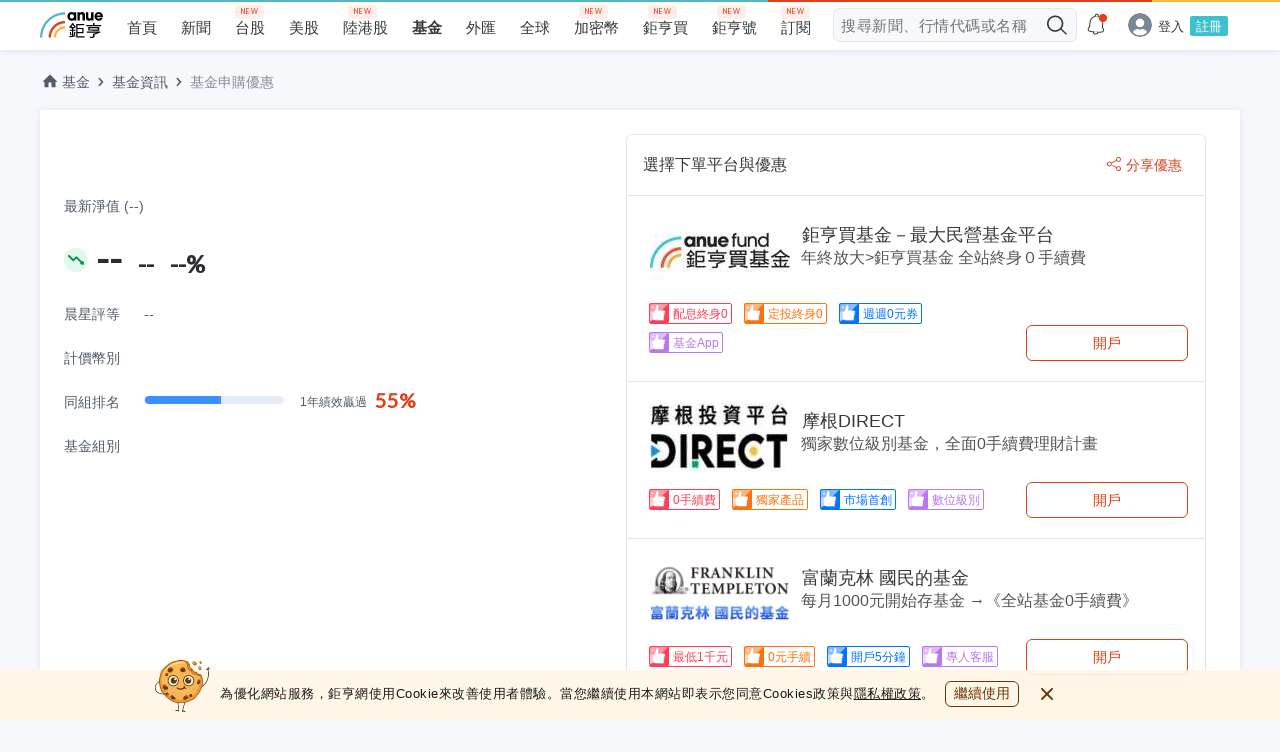

--- FILE ---
content_type: text/html; charset=utf-8
request_url: https://www.google.com/recaptcha/api2/aframe
body_size: 184
content:
<!DOCTYPE HTML><html><head><meta http-equiv="content-type" content="text/html; charset=UTF-8"></head><body><script nonce="j6xA3wvJAx0fQy_cM-K_ew">/** Anti-fraud and anti-abuse applications only. See google.com/recaptcha */ try{var clients={'sodar':'https://pagead2.googlesyndication.com/pagead/sodar?'};window.addEventListener("message",function(a){try{if(a.source===window.parent){var b=JSON.parse(a.data);var c=clients[b['id']];if(c){var d=document.createElement('img');d.src=c+b['params']+'&rc='+(localStorage.getItem("rc::a")?sessionStorage.getItem("rc::b"):"");window.document.body.appendChild(d);sessionStorage.setItem("rc::e",parseInt(sessionStorage.getItem("rc::e")||0)+1);localStorage.setItem("rc::h",'1769648660203');}}}catch(b){}});window.parent.postMessage("_grecaptcha_ready", "*");}catch(b){}</script></body></html>

--- FILE ---
content_type: image/svg+xml
request_url: https://fund.cnyes.com/dist/7ee9dfc3d4c68f3b291ca3d91b8a5e05.svg
body_size: 685
content:
<svg width="20" height="20" xmlns="http://www.w3.org/2000/svg" xmlns:xlink="http://www.w3.org/1999/xlink"><defs><filter x="-8.3%" y="-6.6%" width="133.3%" height="126.4%" filterUnits="objectBoundingBox" id="c"><feOffset dx="1" dy="1" in="SourceAlpha" result="shadowOffsetOuter1"/><feGaussianBlur stdDeviation=".5" in="shadowOffsetOuter1" result="shadowBlurOuter1"/><feColorMatrix values="0 0 0 0 0.31372549 0 0 0 0 0.31372549 0 0 0 0 0.31372549 0 0 0 0.4 0" in="shadowBlurOuter1"/></filter><rect id="a" x="0" y="0" width="20" height="20" rx="2"/><path d="M4 7.022c1.068-.586 1.7-1.033 1.896-1.34.292-.46.94-2.784 1.153-3.527.212-.743.466-1.99.622-2.118.157-.128 1.591.02 1.73 1.318.093.865.028 2.257-.195 4.175h5.434c.995 0 1.36.663 1.36 1.232 0 .676-.44 1.227-1.76 1.227.962.002 1.354.566 1.354 1.173 0 .734-.623 1.235-1.663 1.235.643 0 1.26.506 1.26 1.24 0 .884-.862 1.153-1.693 1.153.59 0 1.28.314 1.28 1.252 0 .724-.393 1.109-.993 1.109H7.049c-.775 0-3.05-.377-3.05-.743V7.022z" id="d"/></defs><g fill="none" fill-rule="evenodd"><mask id="b" fill="#fff"><use xlink:href="#a"/></mask><use fill="#FF9AA8" xlink:href="#a"/><path fill="#FF3D57" mask="url(#b)" d="M20 0v20H0z"/><g mask="url(#b)"><path fill-opacity=".5" fill="#FFF" d="M0 8.364h3.999v8.798H0z"/><g transform="translate(0 2)"><use fill="#000" filter="url(#c)" xlink:href="#d"/><use fill="#FFF" xlink:href="#d"/></g><path d="M3.556 3.333v1.778m-.889-.889h1.778" stroke-linecap="round" stroke-linejoin="round" stroke="#FFF" stroke-width=".6"/></g><rect stroke="#FF3D57" mask="url(#b)" x=".5" y=".5" width="19" height="19" rx="2"/></g></svg>